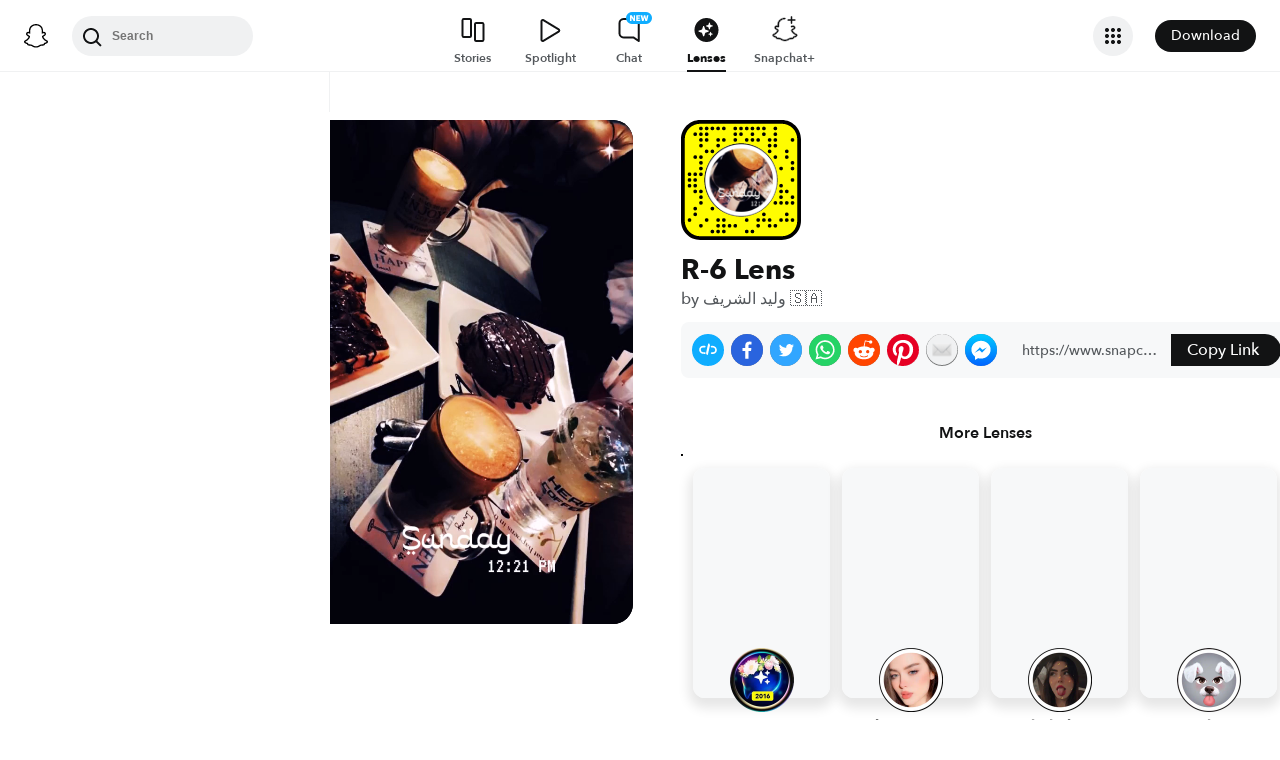

--- FILE ---
content_type: image/svg+xml
request_url: https://app.snapchat.com/web/deeplink/snapcode?data=fd586b511aa4418bb7184edd5a4431f3&version=1&type=svg
body_size: 115068
content:
<?xml version="1.0" encoding="UTF-8" standalone="no"?>
<svg xmlns:xlink="http://www.w3.org/1999/xlink" height="320" version="1.1" viewBox="0 0 320 320" width="320" xmlns="http://www.w3.org/2000/svg">
  <defs>
    <rect height="320" id="rect" rx="51.2" width="320" x="0" y="0"/>
    <clipPath id="clip">
      <use xlink:href="#rect"/>
    </clipPath>
  </defs>
  <image clip-path="url(#clip)" height="62.0%" width="62.0%" x="61.25" xlink:href="[data-uri]" y="61.25"/>
  <path d="M60,160C60,104.78,104.78,60,160,60L160,60C215.22,60,260,104.78,260,160L260,160C260,215.22,215.22,260,160,260L160,260C104.78,260,60,215.22,60,160L60,160M0,268.8C0,297.07,22.93,320,51.2,320L268.8,320C297.07,320,320,297.07,320,268.8L320,51.2C320,22.93,297.07,0,268.8,0L51.2,0C22.93,0,0,22.93,0,51.2L0,268.8" fill="#000000"/>
  <path d="M10,51.2C10,28.45,28.45,10,51.2,10L268.8,10C291.55,10,310,28.45,310,51.2L310,268.8C310,291.55,291.55,310,268.8,310L51.2,310C28.45,310,10,291.55,10,268.8L10,51.2M53.16,17.63A5,5,0,0,0,53.16,27.63A5,5,0,0,0,53.16,17.63M68.42,17.63A5,5,0,0,0,68.42,27.63A5,5,0,0,0,68.42,17.63M83.68,17.63A5,5,0,0,0,83.68,27.63A5,5,0,0,0,83.68,17.63M98.95,17.63A5,5,0,0,0,98.95,27.63A5,5,0,0,0,98.95,17.63M114.21,17.63A5,5,0,0,0,114.21,27.63A5,5,0,0,0,114.21,17.63M144.74,17.63A5,5,0,0,0,144.74,27.63A5,5,0,0,0,144.74,17.63M160,17.63A5,5,0,0,0,160,27.63A5,5,0,0,0,160,17.63M175.26,17.63A5,5,0,0,0,175.26,27.63A5,5,0,0,0,175.26,17.63M190.53,17.63A5,5,0,0,0,190.53,27.63A5,5,0,0,0,190.53,17.63M205.79,17.63A5,5,0,0,0,205.79,27.63A5,5,0,0,0,205.79,17.63M221.05,17.63A5,5,0,0,0,221.05,27.63A5,5,0,0,0,221.05,17.63M251.58,17.63A5,5,0,0,0,251.58,27.63A5,5,0,0,0,251.58,17.63M37.89,32.89A5,5,0,0,0,37.89,42.89A5,5,0,0,0,37.89,32.89M53.16,32.89A5,5,0,0,0,53.16,42.89A5,5,0,0,0,53.16,32.89M68.42,32.89A5,5,0,0,0,68.42,42.89A5,5,0,0,0,68.42,32.89M144.74,32.89A5,5,0,0,0,144.74,42.89A5,5,0,0,0,144.74,32.89M160,32.89A5,5,0,0,0,160,42.89A5,5,0,0,0,160,32.89M190.53,32.89A5,5,0,0,0,190.53,42.89A5,5,0,0,0,190.53,32.89M221.05,32.89A5,5,0,0,0,221.05,42.89A5,5,0,0,0,221.05,32.89M251.58,32.89A5,5,0,0,0,251.58,42.89A5,5,0,0,0,251.58,32.89M53.16,48.16A5,5,0,0,0,53.16,58.16A5,5,0,0,0,53.16,48.16M68.42,48.16A5,5,0,0,0,68.42,58.16A5,5,0,0,0,68.42,48.16M98.95,48.16A5,5,0,0,0,98.95,58.16A5,5,0,0,0,98.95,48.16M114.21,48.16A5,5,0,0,0,114.21,58.16A5,5,0,0,0,114.21,48.16M144.74,48.16A5,5,0,0,0,144.74,58.16A5,5,0,0,0,144.74,48.16M175.26,48.16A5,5,0,0,0,175.26,58.16A5,5,0,0,0,175.26,48.16M190.53,48.16A5,5,0,0,0,190.53,58.16A5,5,0,0,0,190.53,48.16M205.79,48.16A5,5,0,0,0,205.79,58.16A5,5,0,0,0,205.79,48.16M236.32,48.16A5,5,0,0,0,236.32,58.16A5,5,0,0,0,236.32,48.16M251.58,48.16A5,5,0,0,0,251.58,58.16A5,5,0,0,0,251.58,48.16M297.37,48.16A5,5,0,0,0,297.37,58.16A5,5,0,0,0,297.37,48.16M53.16,63.42A5,5,0,0,0,53.16,73.42A5,5,0,0,0,53.16,63.42M98.95,63.42A5,5,0,0,0,98.95,73.42A5,5,0,0,0,98.95,63.42M236.32,63.42A5,5,0,0,0,236.32,73.42A5,5,0,0,0,236.32,63.42M251.58,63.42A5,5,0,0,0,251.58,73.42A5,5,0,0,0,251.58,63.42M68.42,78.68A5,5,0,0,0,68.42,88.68A5,5,0,0,0,68.42,78.68M83.68,78.68A5,5,0,0,0,83.68,88.68A5,5,0,0,0,83.68,78.68M236.32,78.68A5,5,0,0,0,236.32,88.68A5,5,0,0,0,236.32,78.68M282.11,78.68A5,5,0,0,0,282.11,88.68A5,5,0,0,0,282.11,78.68M37.89,93.95A5,5,0,0,0,37.89,103.95A5,5,0,0,0,37.89,93.95M53.16,93.95A5,5,0,0,0,53.16,103.95A5,5,0,0,0,53.16,93.95M251.58,93.95A5,5,0,0,0,251.58,103.95A5,5,0,0,0,251.58,93.95M282.11,93.95A5,5,0,0,0,282.11,103.95A5,5,0,0,0,282.11,93.95M53.16,109.21A5,5,0,0,0,53.16,119.21A5,5,0,0,0,53.16,109.21M297.37,109.21A5,5,0,0,0,297.37,119.21A5,5,0,0,0,297.37,109.21M53.16,124.47A5,5,0,0,0,53.16,134.47A5,5,0,0,0,53.16,124.47M266.84,124.47A5,5,0,0,0,266.84,134.47A5,5,0,0,0,266.84,124.47M297.37,124.47A5,5,0,0,0,297.37,134.47A5,5,0,0,0,297.37,124.47M22.63,139.74A5,5,0,0,0,22.63,149.74A5,5,0,0,0,22.63,139.74M37.89,139.74A5,5,0,0,0,37.89,149.74A5,5,0,0,0,37.89,139.74M53.16,139.74A5,5,0,0,0,53.16,149.74A5,5,0,0,0,53.16,139.74M22.63,155A5,5,0,0,0,22.63,165A5,5,0,0,0,22.63,155M37.89,155A5,5,0,0,0,37.89,165A5,5,0,0,0,37.89,155M297.37,155A5,5,0,0,0,297.37,165A5,5,0,0,0,297.37,155M22.63,170.26A5,5,0,0,0,22.63,180.26A5,5,0,0,0,22.63,170.26M37.89,170.26A5,5,0,0,0,37.89,180.26A5,5,0,0,0,37.89,170.26M266.84,170.26A5,5,0,0,0,266.84,180.26A5,5,0,0,0,266.84,170.26M37.89,185.53A5,5,0,0,0,37.89,195.53A5,5,0,0,0,37.89,185.53M53.16,185.53A5,5,0,0,0,53.16,195.53A5,5,0,0,0,53.16,185.53M266.84,185.53A5,5,0,0,0,266.84,195.53A5,5,0,0,0,266.84,185.53M282.11,185.53A5,5,0,0,0,282.11,195.53A5,5,0,0,0,282.11,185.53M53.16,200.79A5,5,0,0,0,53.16,210.79A5,5,0,0,0,53.16,200.79M266.84,200.79A5,5,0,0,0,266.84,210.79A5,5,0,0,0,266.84,200.79M297.37,200.79A5,5,0,0,0,297.37,210.79A5,5,0,0,0,297.37,200.79M53.16,216.05A5,5,0,0,0,53.16,226.05A5,5,0,0,0,53.16,216.05M251.58,216.05A5,5,0,0,0,251.58,226.05A5,5,0,0,0,251.58,216.05M266.84,216.05A5,5,0,0,0,266.84,226.05A5,5,0,0,0,266.84,216.05M282.11,216.05A5,5,0,0,0,282.11,226.05A5,5,0,0,0,282.11,216.05M297.37,216.05A5,5,0,0,0,297.37,226.05A5,5,0,0,0,297.37,216.05M37.89,231.32A5,5,0,0,0,37.89,241.32A5,5,0,0,0,37.89,231.32M83.68,231.32A5,5,0,0,0,83.68,241.32A5,5,0,0,0,83.68,231.32M37.89,246.58A5,5,0,0,0,37.89,256.58A5,5,0,0,0,37.89,246.58M221.05,246.58A5,5,0,0,0,221.05,256.58A5,5,0,0,0,221.05,246.58M282.11,246.58A5,5,0,0,0,282.11,256.58A5,5,0,0,0,282.11,246.58M22.63,261.84A5,5,0,0,0,22.63,271.84A5,5,0,0,0,22.63,261.84M68.42,261.84A5,5,0,0,0,68.42,271.84A5,5,0,0,0,68.42,261.84M98.95,261.84A5,5,0,0,0,98.95,271.84A5,5,0,0,0,98.95,261.84M114.21,261.84A5,5,0,0,0,114.21,271.84A5,5,0,0,0,114.21,261.84M175.26,261.84A5,5,0,0,0,175.26,271.84A5,5,0,0,0,175.26,261.84M205.79,261.84A5,5,0,0,0,205.79,271.84A5,5,0,0,0,205.79,261.84M221.05,261.84A5,5,0,0,0,221.05,271.84A5,5,0,0,0,221.05,261.84M236.32,261.84A5,5,0,0,0,236.32,271.84A5,5,0,0,0,236.32,261.84M266.84,261.84A5,5,0,0,0,266.84,271.84A5,5,0,0,0,266.84,261.84M282.11,261.84A5,5,0,0,0,282.11,271.84A5,5,0,0,0,282.11,261.84M297.37,261.84A5,5,0,0,0,297.37,271.84A5,5,0,0,0,297.37,261.84M53.16,277.11A5,5,0,0,0,53.16,287.11A5,5,0,0,0,53.16,277.11M98.95,277.11A5,5,0,0,0,98.95,287.11A5,5,0,0,0,98.95,277.11M114.21,277.11A5,5,0,0,0,114.21,287.11A5,5,0,0,0,114.21,277.11M129.47,277.11A5,5,0,0,0,129.47,287.11A5,5,0,0,0,129.47,277.11M144.74,277.11A5,5,0,0,0,144.74,287.11A5,5,0,0,0,144.74,277.11M205.79,277.11A5,5,0,0,0,205.79,287.11A5,5,0,0,0,205.79,277.11M236.32,277.11A5,5,0,0,0,236.32,287.11A5,5,0,0,0,236.32,277.11M251.58,277.11A5,5,0,0,0,251.58,287.11A5,5,0,0,0,251.58,277.11M83.68,292.37A5,5,0,0,0,83.68,302.37A5,5,0,0,0,83.68,292.37M98.95,292.37A5,5,0,0,0,98.95,302.37A5,5,0,0,0,98.95,292.37M114.21,292.37A5,5,0,0,0,114.21,302.37A5,5,0,0,0,114.21,292.37M175.26,292.37A5,5,0,0,0,175.26,302.37A5,5,0,0,0,175.26,292.37M190.53,292.37A5,5,0,0,0,190.53,302.37A5,5,0,0,0,190.53,292.37M62,160C62,214.12,105.88,258,160,258L160,258C214.12,258,258,214.12,258,160L258,160C258,105.88,214.12,62,160,62L160,62C105.88,62,62,105.88,62,160L62,160" fill="#FFFC00"/>
</svg>
